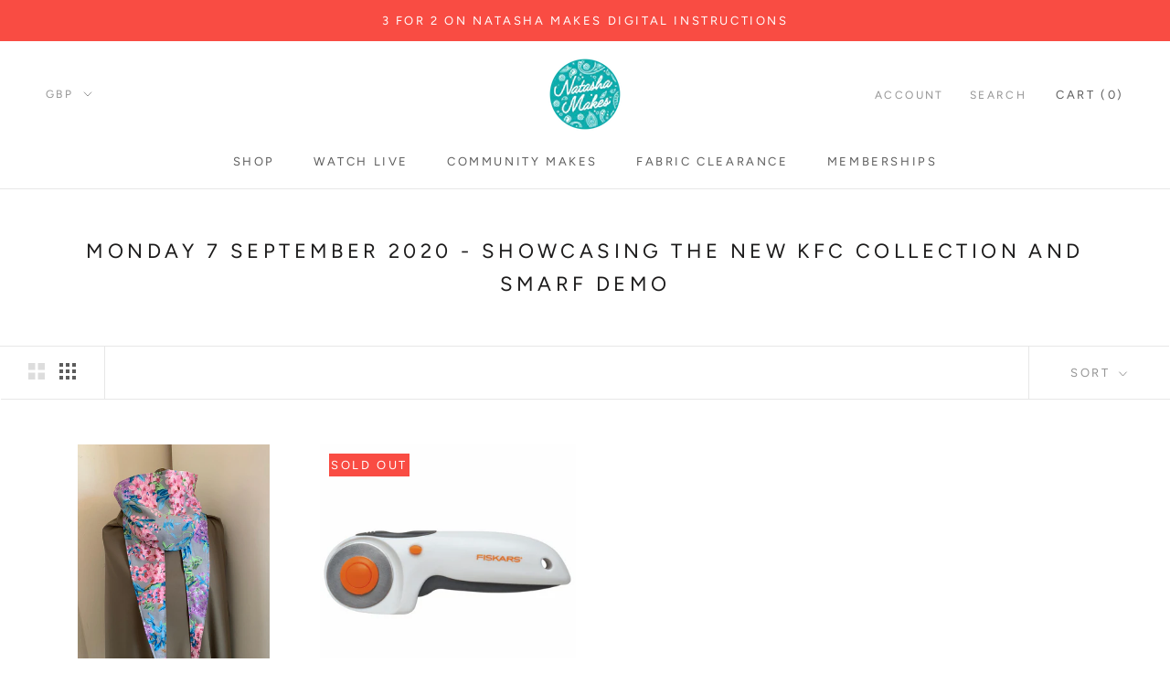

--- FILE ---
content_type: text/html; charset=utf-8
request_url: https://www.google.com/recaptcha/api2/aframe
body_size: 250
content:
<!DOCTYPE HTML><html><head><meta http-equiv="content-type" content="text/html; charset=UTF-8"></head><body><script nonce="Os-Z4vm1a4PgGDJJc1mX_Q">/** Anti-fraud and anti-abuse applications only. See google.com/recaptcha */ try{var clients={'sodar':'https://pagead2.googlesyndication.com/pagead/sodar?'};window.addEventListener("message",function(a){try{if(a.source===window.parent){var b=JSON.parse(a.data);var c=clients[b['id']];if(c){var d=document.createElement('img');d.src=c+b['params']+'&rc='+(localStorage.getItem("rc::a")?sessionStorage.getItem("rc::b"):"");window.document.body.appendChild(d);sessionStorage.setItem("rc::e",parseInt(sessionStorage.getItem("rc::e")||0)+1);localStorage.setItem("rc::h",'1769762692300');}}}catch(b){}});window.parent.postMessage("_grecaptcha_ready", "*");}catch(b){}</script></body></html>